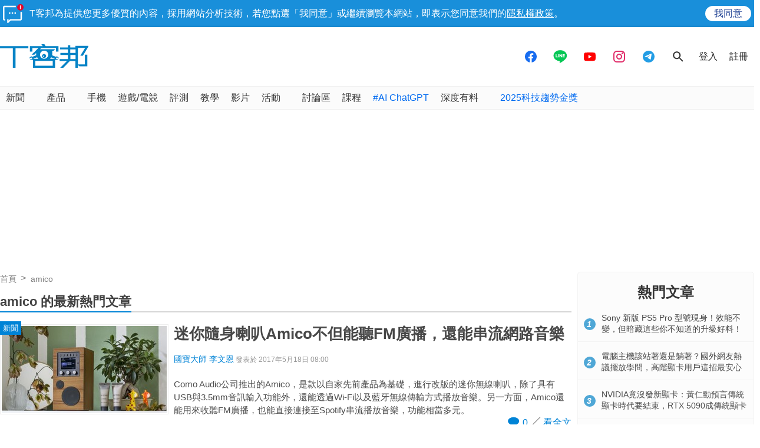

--- FILE ---
content_type: text/html; charset=utf-8
request_url: https://sync.aralego.com/idRequest?
body_size: 99
content:
{"uid":"1adf272e-f712-3b49-93a8-5b6ba21ba1e0"}

--- FILE ---
content_type: text/html; charset=utf-8
request_url: https://www.google.com/recaptcha/api2/aframe
body_size: 266
content:
<!DOCTYPE HTML><html><head><meta http-equiv="content-type" content="text/html; charset=UTF-8"></head><body><script nonce="c8vPxOYzLtcVVaxfdjvuOg">/** Anti-fraud and anti-abuse applications only. See google.com/recaptcha */ try{var clients={'sodar':'https://pagead2.googlesyndication.com/pagead/sodar?'};window.addEventListener("message",function(a){try{if(a.source===window.parent){var b=JSON.parse(a.data);var c=clients[b['id']];if(c){var d=document.createElement('img');d.src=c+b['params']+'&rc='+(localStorage.getItem("rc::a")?sessionStorage.getItem("rc::b"):"");window.document.body.appendChild(d);sessionStorage.setItem("rc::e",parseInt(sessionStorage.getItem("rc::e")||0)+1);localStorage.setItem("rc::h",'1768663442419');}}}catch(b){}});window.parent.postMessage("_grecaptcha_ready", "*");}catch(b){}</script></body></html>

--- FILE ---
content_type: application/javascript; charset=utf-8
request_url: https://fundingchoicesmessages.google.com/f/AGSKWxXRdLKctJvzL3K1YebEJgiicmhKZZ8pCUm140Ckr2a5fT6c2ZJmZ2WKY9xfcLjY2c5KMOco6d1a5nNN4Zmc2Vdqz5Qyfn-TaTzEA-TqGwwXl1yaNm97SXTgwGq4Tq4kRtjLpyj4qYoiktJpyMD7PyVMQDFs9tYx3wsRWfU9JL6eG7Q6h8AMJ1lcZx0n/_/320x250./logo/ads_/inc_ad./showadvertising./ad/card-
body_size: -1290
content:
window['a3207720-5709-4742-a78b-a031ef931c14'] = true;